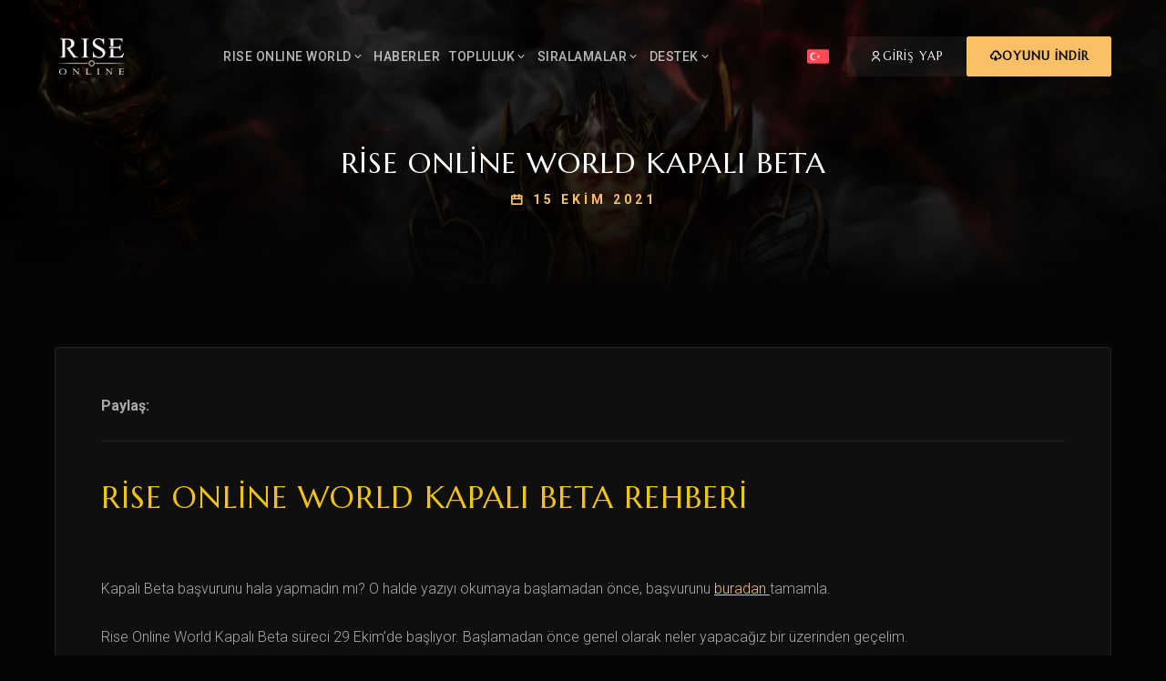

--- FILE ---
content_type: text/html; charset=UTF-8
request_url: https://www.riseonlineworld.com/announcements/rise-online-world-closed-beta
body_size: 10489
content:
<!DOCTYPE html>
<html lang="tr">

<head>
    <meta charset="UTF-8">
    <meta name="viewport" content="width=device-width, initial-scale=1.0">
    <title>Rise Online World Kapalı Beta - Rise Online World</title>

    <!-- Fonts -->
    <link rel="preconnect" href="https://fonts.googleapis.com">
    <link rel="preconnect" href="https://fonts.gstatic.com" crossorigin>
    <link
        href="https://fonts.googleapis.com/css2?family=Cinzel:wght@400;500;700&family=Marcellus&family=Roboto:wght@300;400;500;700&display=swap"
        rel="stylesheet">

    <!-- Icons -->
    <link href="https://cdn.jsdelivr.net/npm/remixicon@3.5.0/fonts/remixicon.css" rel="stylesheet">

    <!-- Fancybox -->
    <link rel="stylesheet" href="https://www.riseonlineworld.com/theme/new/js/fancybox/fancybox.css" />
    <script src="https://www.riseonlineworld.com/theme/new/js/fancybox/fancybox.umd.js"></script>

    <!-- CSS -->
    <link rel="stylesheet" href="https://www.riseonlineworld.com/theme/new/style.css?v=0.01">

            <script type="text/javascript"
            src="https://platform-api.sharethis.com/js/sharethis.js#property=60dc2ac91db1e1001276f7d3&product=inline-share-buttons"
            async="async"></script>
    

    <script type="application/ld+json">
    {
        "@context": "https://schema.org",
        "@type": ["Game", "VideoGame","SoftwareApplication"],
        "name": "Rise Online World",
        "url": "https://www.riseonlineworld.com",
        "image": "https://www.riseonlineworld.com/theme/default/assets/img/logo.png",
        "description": "Rise Online World is an MMORPG developed by Turkish game studio Roko Game Studios .",
        "inLanguage":["Turkish","English"],
        "author":{
            "@type":"Organization",
            "name":"Roko Game Studios ", 
            "url":"https://www.rokogame.com"
        },
        "publisher":"Roko Game Studios ",
        "genre":["MMORPG","3D","Fantasy"],
        "applicationCategory":"Game",
        "operatingSystem": ["Windows"],
        "gamePlatform":["PC Game"],
        "datePublished":"2021-02-07",
        "associatedMedia":{
            "@type":"VideoObject",
            "name":"Rise Online World - Resmi Fragman (Official Trailer) [4K]",
            "description":"Rise Online World is an MMORPG developed by Turkish game studio Roko Game Studios .",
            "contentUrl":"https://www.youtube.com/watch?v=GIlprNuPF3o",
            "thumbnailUrl":"https://i.ytimg.com/vi/GIlprNuPF3o/maxresdefault.jpg",
            "uploadDate":"Feb 11, 2020"
        },
        "aggregateRating": {
            "@type": "AggregateRating",
            "ratingValue": "4.5",
            "reviewCount": "97000"
        }
    }
    </script>
    <!-- Facebook Pixel Code -->
    <script>
        !function (f, b, e, v, n, t, s) {
            if (f.fbq) return; n = f.fbq = function () {
                n.callMethod ?
                n.callMethod.apply(n, arguments) : n.queue.push(arguments)
            };
            if (!f._fbq) f._fbq = n; n.push = n; n.loaded = !0; n.version = '2.0';
            n.queue = []; t = b.createElement(e); t.async = !0;
            t.src = v; s = b.getElementsByTagName(e)[0];
            s.parentNode.insertBefore(t, s)
        }(window, document, 'script',
            'https://connect.facebook.net/en_US/fbevents.js');
        fbq('init', '3116962135232166');
        fbq('track', 'PageView');
    </script>
    <noscript>
        <img height="1" width="1" src="https://www.facebook.com/tr?id=3116962135232166&ev=PageView
    &noscript=1" />
    </noscript>
    <!-- End Facebook Pixel Code -->

    <!-- Google tag (gtag.js) -->
    <script async src="https://www.googletagmanager.com/gtag/js?id=UA-111439643-2"></script>
    <script>
        window.dataLayer = window.dataLayer || [];
        function gtag() { dataLayer.push(arguments); }
        gtag('js', new Date());

        gtag('config', 'G-XRLTSTQSS0');
    </script>




    
    <!-- Google Tag Manager -->
    <script>(function (w, d, s, l, i) {
                                       w[l] = w[l] || []; w[l].push({
                                           'gtm.start':
                                               new Date().getTime(), event: 'gtm.js'
                                       }); var f = d.getElementsByTagName(s)[0],
                                           j = d.createElement(s), dl = l != 'dataLayer' ? '&l=' + l : ''; j.async = true; j.src =
                                               'https://www.googletagmanager.com/gtm.js?id=' + i + dl; f.parentNode.insertBefore(j, f);
                                   })(window, document, 'script', 'dataLayer', 'GTM-TZDJ8HT');</script>
    <!-- End Google Tag Manager -->

        <style>
        /* Modern Full Width Post Layout */
        .post-wrapper {
            width: 100%;
            margin-bottom: 80px;
        }

        /* Post Header Styles */
        .post-category-badge {
            display: inline-flex;
            align-items: center;
            gap: 5px;
            color: var(--gold-primary);
            font-weight: 700;
            text-transform: uppercase;
            letter-spacing: 1px;
            font-size: 14px;
            margin-bottom: 10px;
        }

        .post-meta-header {
            color: var(--text-secondary);
            font-size: 16px;
            margin-top: 10px;
        }

        /* Main Content Box */
        .post-content-box {
            background: var(--bg-card);
            border: 1px solid var(--border-light);
            border-radius: var(--radius);
            padding: 50px;
            margin-bottom: 80px;
        }

        .post-share-top {
            display: flex;
            align-items: center;
            gap: 15px;
            padding-bottom: 25px;
            margin-bottom: 35px;
            border-bottom: 1px solid var(--border-light);
            color: var(--text-secondary);
            font-weight: 600;
        }

        /* Typography */
        .typography {
            color: var(--text-primary);
            line-height: 1.8;
            font-size: 17px;
        }

        .typography h1,
        .typography h2,
        .typography h3,
        .typography h4 {
            color: #fff;
            font-family: var(--font-heading-main);
            margin-top: 40px;
            margin-bottom: 20px;
            line-height: 1.3;
        }

        .typography p {
            margin-bottom: 25px;
        }

        .typography img {
            border-radius: var(--radius);
            margin: 30px auto;
            /* Center horizontally */
            display: block;
            max-width: 100%;
            width: auto;
            /* Auto width */
            height: auto;
            /* Auto height */
            box-shadow: 0 5px 20px rgba(0, 0, 0, 0.3);
        }

        .typography a {
            color: var(--gold-primary);
            text-decoration: underline;
        }

        .typography blockquote {
            background: linear-gradient(to right, rgba(251, 191, 102, 0.05), transparent);
            border-left: 4px solid var(--gold-primary);
            padding: 30px;
            margin: 30px 0;
            font-style: italic;
            color: var(--text-secondary);
            font-size: 18px;
            border-radius: 0 var(--radius) var(--radius) 0;
        }

        .typography ul,
        .typography ol {
            padding-left: 20px;
            margin-bottom: 25px;
        }

        .typography li {
            margin-bottom: 10px;
        }

        /* Related Posts Section (Bottom Grid) */
        .related-posts-section {
            margin-top: 80px;
            border-top: 1px solid var(--border-light);
            padding-top: 60px;
            padding-bottom: 150px;
            /* Added extra padding bottom */
        }

        .section-title {
            text-align: center;
            margin-bottom: 40px;
        }

        .section-title h3 {
            font-size: 28px;
            color: var(--gold-primary);
            font-family: var(--font-heading-main);
            margin-bottom: 10px;
        }

        .section-title p {
            color: var(--text-secondary);
        }

        .related-grid {
            display: grid;
            grid-template-columns: repeat(auto-fill, minmax(280px, 1fr));
            gap: 30px;
        }

        .related-card {
            background: var(--bg-card);
            border: 1px solid var(--border-light);
            border-radius: var(--radius);
            overflow: hidden;
            transition: var(--transition);
            display: flex;
            flex-direction: column;
            height: 100%;
        }

        .related-card:hover {
            transform: translateY(-5px);
            border-color: var(--border-gold);
            box-shadow: 0 10px 40px rgba(0, 0, 0, 0.4);
        }

        .rc-img {
            height: 200px;
            width: 100%;
            overflow: hidden;
            position: relative;
        }

        .rc-img img {
            width: 100%;
            height: 100%;
            object-fit: cover;
            transition: transform 0.6s ease;
        }

        .related-card:hover .rc-img img {
            transform: scale(1.1);
        }

        .rc-content {
            padding: 25px;
            flex: 1;
            display: flex;
            flex-direction: column;
        }

        .rc-content h4 {
            font-size: 18px;
            margin: 0 0 15px;
            line-height: 1.4;
            font-family: var(--font-heading-main);
            flex: 1;
            /* Push date to bottom */
        }

        .rc-content h4 a {
            color: #fff;
            text-decoration: none;
            transition: color 0.3s;
        }

        .rc-content h4 a:hover {
            color: var(--gold-primary);
        }

        .rc-date {
            font-size: 13px;
            color: var(--text-muted);
            display: flex;
            align-items: center;
            gap: 8px;
            border-top: 1px solid rgba(255, 255, 255, 0.05);
            padding-top: 15px;
            margin-top: 15px;
        }

        @media (max-width: 900px) {
            .post-content-box {
                padding: 25px;
            }

            .related-grid {
                grid-template-columns: 1fr;
            }
        }
    </style>
    </head>

<body>

    <!-- Navigation -->
    <nav class="navbar">
        <div class="container">
            <a href="https://www.riseonlineworld.com" class="logo">
                <img src="https://www.riseonlineworld.com/theme/new/imgs/logo.png" alt="Rise Online World">
            </a>

            <div class="nav-links">
                <!-- Dropdown: RISE ONLINE WORLD -->
                <div class="nav-item nav-rise-online">
                    <a href="javascript:;">RISE ONLINE WORLD <i class="ri-arrow-down-s-line"></i></a>
                    <div class="mega-menu">
                        <div class="mega-column">
                            <span>HABERLER</span>
                                                            <a                                     href="https://www.riseonlineworld.com/announcements">Duyurular</a>
                                                            <a                                     href="https://www.riseonlineworld.com/events">Etkinlikler</a>
                                                            <a                                     href="https://www.riseonlineworld.com/patch-notes">Yama Notları</a>
                                                    </div>
                        <div class="mega-column">
                            <span>MULTİMEDYA</span>
                                                            <a href="https://www.riseonlineworld.com/videos">Videolar</a>
                                                            <a href="https://www.riseonlineworld.com/soundtracks">Müzikler</a>
                                                            <a href="https://www.riseonlineworld.com/photos">Resimler</a>
                                                    </div>
                        <div class="mega-column">
                            <span>DESTEK</span>
                            <a href="https://www.riseonlineworld.com/faq">Sıkça Sorulan Sorular</a>
                            <a
                                href="https://www.riseonlineworld.com/system-requirements">Sistem Gereksinimleri</a>
                            <a
                                href="https://www.riseonlineworld.com/usercp?do=ticket&q=new">Destek Talebi Oluştur</a>
                            <a
                                href="https://www.riseonlineworld.com/usercp?do=ticket&q=list">Destek Taleplerim</a>
                        </div>
                        <div class="mega-column">
                            <span>HAKKINDA</span>
                            <a href="https://www.riseonlineworld.com/monsters">Yaratıklar</a>
                            <a href="https://www.riseonlineworld.com/classes#warrior">Sınıflar</a>
                            <a href="https://www.riseonlineworld.com/story">Hikaye</a>
                        </div>
                                            </div>
                </div>

                <a href="https://www.riseonlineworld.com/news">HABERLER</a>

                <!-- Dropdown: TOPLULUK -->
                <div class="nav-item">
                    <a href="javascript:;">TOPLULUK <i class="ri-arrow-down-s-line"></i></a>
                    <div class="mega-menu">
                        <div class="mega-column">
                            <span>TOPLULUK</span>
                            <a target="_blank" href="https://forum.riseonlineworld.com/">Forum</a>
                            <a target="_blank" href="https://www.riseonlineworld.com/discord">Discord</a>
                            <a target="_blank" href="https://www.instagram.com/riseonlineworld/">Instagram</a>
                            <a target="_blank"
                                href="https://www.youtube.com/channel/UChzF1HlICfZhm4JEx3yulqw">Youtube</a>
                            <a target="_blank"
                                href="https://twitter.com/RiseOnlineWorld">Twitter</a>
                            <a target="_blank"
                                href="https://www.facebook.com/RiseOnlineWorld">Facebook</a>
                            <a target="_blank" href="https://www.twitch.tv/riseonlineworld">Twitch</a>
                        </div>
                    </div>
                </div>

                <!-- Dropdown: SIRALAMALAR -->
                <div class="nav-item">
                    <a href="javascript:;">SIRALAMALAR <i class="ri-arrow-down-s-line"></i></a>
                    <div class="mega-menu">
                        <div class="mega-column">
                            <span>SIRALAMALAR</span>
                            <a
                                href="https://www.riseonlineworld.com/rankings?do=battlepoints">Savaş Puanı Sıralaması</a>
                            <a
                                href="https://www.riseonlineworld.com/rankings?do=seasonpoints">Sezon Puanı Sembol Sıralaması</a>
                            <a
                                href="https://www.riseonlineworld.com/rankings?do=allseasonpoints">Genel Sezon Puanı Sıralaması</a>
                            <a href="https://www.riseonlineworld.com/rankings?do=clan">Clan Sıralaması</a>
                                                        <a href="https://www.riseonlineworld.com/heroic-dungeon">Heroic Dungeon</a>
                                                    </div>
                    </div>
                </div>
                <div class="nav-item">
                    <a href="javascript:;">DESTEK <i class="ri-arrow-down-s-line"></i></a>
                    <div class="mega-menu">
                        <div class="mega-column">
                            <span>HESABIM</span>
                            <a href="https://www.riseonlineworld.com/usercp">Destek Talebi Oluştur</a>
                            <a href="https://www.riseonlineworld.com/ban-history">Ceza Sorgulama</a>
                        </div>
                    </div>
                </div>
                <div class="mobile-auth-buttons">
                                            <a href="https://www.riseonlineworld.com/login" class="btn btn-secondary btn-block">
                            <i class="ri-login-box-line"></i> GİRİŞ YAP                        </a>
                        <a href="https://www.riseonlineworld.com/register" class="btn btn-primary btn-block"
                            style="margin-top: 10px;">
                            <i class="ri-user-add-line"></i> KAYIT OL                        </a>
                                    </div>
            </div>
            <div class="nav-actions">
                <div class="language-selector">
                    <div class="current-lang">
                        <img src="https://www.riseonlineworld.com/theme/new/imgs/tr.png"
                            alt="Türkçe">
                    </div>
                    <div class="lang-dropdown">
                        <ul>
                                                            <li><a href="https://www.riseonlineworld.com/en/announcements/rise-online-world-closed-beta"><img
                                            src="https://www.riseonlineworld.com/theme/new/imgs/us.png"
                                            alt="English"> English</a></li>
                                                    </ul>
                    </div>
                </div>

                                    <a href="https://www.riseonlineworld.com/login" class="btn btn-secondary"><i class="ri-user-line"></i>
                        GİRİŞ YAP</a>
                
                <a href="https://www.riseonlineworld.com/download" class="btn btn-primary"><i
                        class="ri-download-cloud-2-line"></i> OYUNU İNDİR</a>
            </div>

            <button class="mobile-menu-btn">
                <i class="ri-menu-line"></i>
            </button>
        </div>
    </nav>
<!-- Page Header -->
<div class="page-header-section">
    <div class="container">
        <div class="page-header-content">
                        <h1>Rise Online World Kapalı Beta</h1>
            <div class="post-meta-header">
                <span><i class="ri-calendar-line"></i> 15 Ekim 2021</span>
            </div>
        </div>
    </div>
</div>

<div class="container">

    <!-- Full Width Post Content (Centered) -->
    <div class="post-wrapper">
        <div class="post-content-box">
            <div class="post-share-top">
                <span>Paylaş:</span>
                <div class="sharethis-inline-share-buttons"></div>
            </div>

            <div class="post-body typography">
                <h1><span style="color:#f1c40f">Rise Online World Kapalı Beta Rehberi</span><br />
&nbsp;</h1>

<p>Kapalı Beta başvurunu hala yapmadın mı? O halde yazıyı okumaya başlamadan &ouml;nce, başvurunu <a href="https://www.riseonlineworld.com/usercp?do=kbt">buradan </a>tamamla.</p>

<p>Rise Online World Kapalı Beta s&uuml;reci 29 Ekim&rsquo;de başlıyor. Başlamadan &ouml;nce genel olarak neler yapacağız bir &uuml;zerinden ge&ccedil;elim.&nbsp;</p>

<p>&Ouml;ncelikle hala bilmeyenler i&ccedil;in, Alfa 2.0&rsquo;daki karakterlerinizi sildik. Ve evet karakterlerinizin &uuml;zerindeki eşyaları da sildik. Ve evet, Kapalı Beta s&uuml;recindeki karakterleriniz de bir sonraki aşamaya ge&ccedil;erken yine silinecek. Kapalı Beta s&uuml;recinde başlangı&ccedil; seviyenizin son seviyelere yakın bir seviyede olması gerektiğini d&uuml;ş&uuml;nd&uuml;k. Bu sayede kalan 1-2 seviyeyi de zindanlarda tecr&uuml;be puanı kazanarak deneyebileceksiniz. Karakterlerinizin &uuml;zerinde en y&uuml;ksek g&ouml;rev eşyaları olacak, bunlar dışındaki epik ve efsanevi eşyaları yine moblardan ve zindanlardan bulma şansınız var.</p>

<p>Hata bildirim sistemi Alfa 2.0&rsquo;daki gibi yine sadece oyun i&ccedil;erisinden olacak. Aşağıdaki resimde hatalarınızı bildireceğiniz alanı g&ouml;rebilirsiniz. Şimdi biraz başlık başlık ilerleyelim.&nbsp;</p>

<p><img alt="" src="https://images.riseonlineworld.com/uploads/row-help.png" /></p>

<h2><span style="color:#f1c40f">&Uuml;zerinde Duracağımız Konular</span><br />
&nbsp;</h2>

<p>Sizin de bildiğiniz gibi oyuna bir&ccedil;ok yeni &ouml;zellik ekledik. Kapalı Beta&rsquo;da bu konular &uuml;zerine ağırlık verirseniz hem s&uuml;recin daha hızlı ilerlemesini, hem de bizim olumlu geri d&ouml;n&uuml;ş alarak istediğimiz konularda geliştirme ve d&uuml;zeltme yapmamıza yardımcı olabilirsiniz.</p>

<p>S&uuml;re&ccedil; sırasında &ouml;zellikle zindanlar(dungeon), craft sistemi, d&uuml;ello sistemi, rekabet haritaları ve sistemlerini(1vs1, parti vs parti, klan vs klan) &nbsp;deneyimlemeniz ve burada karşılaştığınız hataları bizlere raporlamanız &ccedil;ok &ouml;nemli. Yine her zamanki gibi &ouml;nerileriniz de bizler i&ccedil;in &ccedil;ok m&uuml;him ancak ilk olarak dikkate alacağımız husus bizlere bildirdiğiniz hatalar ve bunların d&uuml;zeltilmesi olacak.</p>

<p><br />
S&uuml;recin ne zaman biteceği hen&uuml;z belli olmamakla birlikte sorunların tespiti ve &ccedil;&ouml;z&uuml;m&uuml;ne g&ouml;re uzayıp kısalma şansı her zaman var. Sizlerden isteğimiz bu s&uuml;re&ccedil;te eğlenerek bizlere bulabildiğiniz kadar hata iletip, oyunu en hatasız duruma getirmek olacak. L&uuml;tfen oyunu resmi s&uuml;r&uuml;m gibi değerlendirmeyiniz. Sizlerin de bildiği gibi Rise Online World hala gelişim aşamasında.&nbsp;</p>

<h2><span style="color:#f1c40f">Bildiğimiz Sorunlar</span><br />
&nbsp;</h2>

<p><strong>Eşya ve Hasar Dengesi: </strong>Bunu birka&ccedil; defa daha hatırlatacağız ancak oyunumuz hala test ve gelişim aşamasında. Bu sebeple hala bazı sorunlar ile karşı karşıyayız.<br />
Bunlara ilk olarak eşya ve hasar yapısını ekleyebiliriz. Eşya ve hasarlarda hala istediğimiz dengeye gelemedik ancak Kapalı Beta sonrasında eşya yapısında birka&ccedil; değişikliğe gitmek istiyoruz. Bu sebeple dengelemeleri de eşya yapısını değiştirdikten sonra tekrar g&ouml;zden ge&ccedil;ireceğiz.</p>

<p><br />
<strong>Drop Oranları: </strong>Bildiğiniz gibi her g&uuml;n oyuna yeni i&ccedil;erikler eklemeye devam ediyoruz. Bu sebeple dropların dağılacağı alanlar da her g&uuml;n artıyor. Resmi s&uuml;r&uuml;m i&ccedil;in yeterli i&ccedil;erikler tamamen eklendiğinde dropların dağılımını da bu i&ccedil;erikler kesinleştikten sonra d&uuml;zenleyeceğiz. Ayrıca yine eşya yapısı da bu drop oranlarında etkili olacaktır.</p>

<p><br />
<strong>Auction House: </strong>Daha &ouml;nce s&ouml;z verdiğimiz gibi oyunun resmi s&uuml;r&uuml;m&uuml;nde Auction House aktif olacak. Altyapı sistemi hazırlanmaya başladı ancak hala size sunmak i&ccedil;in yeterli durumda değil. Bu sebeple A.H. i&ccedil;in biraz daha beklememiz gerekecek.</p>

<p><br />
<strong>Yaratık Yapay Zekaları: </strong>Alfa 2.0&rsquo;da en &ccedil;ok karşılaştığımız sorunlardan bir tanesi yaratıkların haritanın belirli b&ouml;lgelerinde hareket ettirilemeyecek şekilde sıkıştırılmasıydı. Bu hata maalesef ki manuel bir şekilde o b&ouml;lgelerde işlem yapılması ile &ccedil;&ouml;z&uuml;lebiliyor. &Ccedil;&ouml;z&uuml;m&uuml; &ccedil;ok basit, zor olan bu b&ouml;lgeleri bulabilmekte. Bu sebeple siz oyuncularımızın yardımına ihtiyacımız var. Kapalı Beta s&uuml;recinde bu şekilde hatalar ile karşılaştığınızda bize raporlamaktan &ccedil;ekinmeyin.</p>

<h2><span style="color:#f1c40f">Ceza Sistemi ve Davranış Kuralları</span><br />
&nbsp;</h2>

<p>Alfa 2.0&rsquo;da ceza sistemimiz hen&uuml;z oturmamıştı ve yazılı bir davranış kuralları metnimiz yoktu ancak Kapalı Beta s&uuml;recinde sitemizde yayınlamış olduğumuz davranış kuralları ge&ccedil;erli olacak.<br />
<a href="https://www.riseonlineworld.com/announcements/code-of-conduct">https://www.riseonlineworld.com/announcements/code-of-conduct</a></p>

<h2><span style="color:#f1c40f">Kapalı Beta Sık&ccedil;a Sorulan Sorular</span><br />
&nbsp;</h2>

<p><strong>Kapalı Beta&rsquo;ya Hangi B&ouml;lgelerden Erişim Olacak?</strong><br />
Kapalı Beta s&uuml;recine d&uuml;nyanın her b&ouml;lgesinden katılım sağlayabilirsiniz. Ancak sunucularımızın şu an i&ccedil;in sadece T&uuml;rkiye&rsquo;de olduğunu bilmenizi isteriz.</p>

<p><strong>Kapalı Beta&rsquo;da hangi diller olacak?</strong><br />
Kapalı Beta&rsquo;da İngilizce ve T&uuml;rk&ccedil;e dilleri aktif olacak.(UI g&uuml;ncellemeleri yapıldığı i&ccedil;in T&uuml;rk&ccedil;e&rsquo;de hala eksiklerimiz var ancak &ccedil;eviri hala devam ediyor.)</p>

<p><strong>Kapalı Beta hakkında yayın yapabilir miyim / i&ccedil;erik oluşturabilir miyim?</strong><br />
Tabii ki. Kapalı Beta s&uuml;reci boyunca oyun hakkında i&ccedil;erik yayınlamaya ve yayın yapmaya devam edebilirsiniz.</p>

<p><strong>Daha sonra yayınlamak adına, Kapalı Beta&rsquo;dan i&ccedil;erik toplayabilir miyim?</strong><br />
Tabii ki toplayabilirsiniz. Ancak oyunumuz hala gelişme aşamasında ve topladığınız i&ccedil;erikler bir sonraki s&uuml;re&ccedil;lerde ge&ccedil;erliliğini ve g&uuml;ncelliğini kaybetmiş olabilir.<br />
<br />
<strong>Kapalı Beta başvurusu yapan kişileri neye g&ouml;re se&ccedil;eceksiniz?</strong><br />
Kapalı Beta başlamadan hemen &ouml;nce ilk katılım hakkı kazanan kullanıcıları rastgele se&ccedil;ecek ve onlara mail yolu ile ulaşacağız. Kapalı Beta devam ederken ise yeni katılımcılar yine rastgele olarak aramıza katılacak. Yani mail bildirimlerinizi kontrol etmeyi unutmayın!</p>

<p><strong>Kapalı Beta&rsquo;ya katılan kullanıcılara herhangi bir &ouml;d&uuml;l verilecek mi?</strong><br />
Evet, Kapalı Beta&rsquo;da bizimle minimum 10 saat ge&ccedil;iren kullanıcılarımıza oyunun daha ileri s&uuml;re&ccedil;lerinde kullanabilecekleri [CBT Tester] &uuml;nvanı, bildirdiği hatalardan minimum 5 tanesi olumlu sonu&ccedil;lanan kullanıcılarımıza ise [Bug Hunter] &uuml;nvanı verilecektir.</p>

<p>29 Ekim&rsquo;de Dorion&rsquo;da buluşmak dileğiyle!</p>

<p>Saygılarımızla,<br />
Rokogame Studios Ekibi</p>
            </div>
        </div>
    </div>

    <!-- Related Posts as Bottom Grid -->
    <div class="related-posts-section">
        <div class="section-title">
            <h3>Diğer Haberler</h3>
            <p>İlginizi çekebilecek diğer içeriklere göz atın.</p>
        </div>

        <div class="related-grid">
                            <div class="related-card">
                    <a href="https://forum.riseonlineworld.com/konular/inferno-temple.18698/" class="rc-img">
                        <img src="https://images.riseonlineworld.com/uploads/inferno_1760966689.png" alt=" Inferno Temple Etkinliği!">
                    </a>
                    <div class="rc-content">
                        <h4><a href="https://forum.riseonlineworld.com/konular/inferno-temple.18698/"> Inferno Temple Etkinliği!</a></h4>
                        <div class="rc-date">
                            <i class="ri-calendar-line"></i> 20.10.2025                        </div>
                    </div>
                </div>
                            <div class="related-card">
                    <a href="https://forum.riseonlineworld.com/konular/rise-online-world-titans-arena-new-event.20957/" class="rc-img">
                        <img src="https://images.riseonlineworld.com/uploads/titansarena.png" alt="Titan&#039;s Arena (New Event)">
                    </a>
                    <div class="rc-content">
                        <h4><a href="https://forum.riseonlineworld.com/konular/rise-online-world-titans-arena-new-event.20957/">Titan&#039;s Arena (New Event)</a></h4>
                        <div class="rc-date">
                            <i class="ri-calendar-line"></i> 18.04.2025                        </div>
                    </div>
                </div>
                            <div class="related-card">
                    <a href="https://forum.riseonlineworld.com/konular/castle-def-war-etkinligi.20959/" class="rc-img">
                        <img src="https://images.riseonlineworld.com/uploads/castledef.png" alt="Castle Defense War Event!">
                    </a>
                    <div class="rc-content">
                        <h4><a href="https://forum.riseonlineworld.com/konular/castle-def-war-etkinligi.20959/">Castle Defense War Event!</a></h4>
                        <div class="rc-date">
                            <i class="ri-calendar-line"></i> 15.04.2025                        </div>
                    </div>
                </div>
                            <div class="related-card">
                    <a href="https://forum.riseonlineworld.com/konular/yeni-sevenfold-etkinligi.21627/" class="rc-img">
                        <img src="https://images.riseonlineworld.com/uploads/sevenfold_1765264756.png" alt="Sevenfold!">
                    </a>
                    <div class="rc-content">
                        <h4><a href="https://forum.riseonlineworld.com/konular/yeni-sevenfold-etkinligi.21627/">Sevenfold!</a></h4>
                        <div class="rc-date">
                            <i class="ri-calendar-line"></i> 20.10.2025                        </div>
                    </div>
                </div>
                    </div>
    </div>

</div>

<!-- Footer -->
<footer>
    <div class="container">
        <div class="footer-top">
            <div class="footer-brand">
                <img src="https://www.riseonlineworld.com/theme/new/imgs/logo.png" alt="Rise Online World" class="footer-logo"
                    style="height: 40px; margin-bottom: 20px;">
                <p>ÜNİVERSİTE MAHALLESİ SARIGÜL SOKAK N:35/2 2 AVCILAR/İSTANBUL</p>
                <p>İLETİŞİM: 08504417656</p>
            </div>

            <div class="footer-links">
                <!-- BAĞLANTILAR -->
                <div class="link-col">
                    <h4>BAĞLANTILAR</h4>
                    <a href="https://www.riseonlineworld.com/rankings?do=battlepoints">Sıralamalar</a>
                    <a href="https://www.riseonlineworld.com/news">Haberler</a>
                    <a href="https://forum.riseonlineworld.com/forumlar/rehber.10/"
                        target="_blank">Rehber</a>
                    <a href="https://www.riseonlineworld.com/usercp">Destek</a>
                    <a href="https://www.riseonlineworld.com/kvkk">K.V.K.K</a>
                </div>

                <!-- HABERLER VE DUYURULAR -->
                <div class="link-col">
                    <h4>HABERLER VE DUYURULAR</h4>
                                            <a href="https://www.riseonlineworld.com/patch-notes">Yama Notları</a>
                                            <a href="https://www.riseonlineworld.com/developments">Gelistirmeler</a>
                                            <a href="https://www.riseonlineworld.com/events">Etkinlikler</a>
                                            <a href="https://www.riseonlineworld.com/announcements">Duyurular</a>
                                    </div>

                <!-- ÜYE İŞLEMLERİ -->
                <div class="link-col">
                    <h4>ÜYE İŞLEMLERİ</h4>
                    <a href="https://www.riseonlineworld.com/register">Yeni Üye Kaydı</a>
                    <a href="https://www.riseonlineworld.com/login">Üye Girişi Yap</a>
                    <a href="https://www.riseonlineworld.com/forgot-password">Şifremi Unuttum</a>
                </div>

                <!-- YARDIM / DESTEK -->
                <div class="link-col">
                    <h4>YARDIM / DESTEK</h4>
                    <a href="https://www.riseonlineworld.com/faq">Sıkça Sorulan Sorular</a>
                    <a href="https://forum.riseonlineworld.com/">Forum</a>
                    <a
                        href="https://www.riseonlineworld.com/usercp?do=ticket&q=new">Destek Talebi Oluştur</a>
                    <a
                        href="https://www.riseonlineworld.com/usercp?do=ticket&q=list">Destek Taleplerim</a>
                </div>
            </div>
        </div>

        <div class="footer-bottom">
            <p>RISEONLINEWORLD - Copyright © 2020. Tüm Hakları Saklıdır.</p>
            <div class="social-links">
                <a href="https://www.facebook.com/RiseOnlineWorld" target="_blank"><i class="ri-facebook-fill"></i></a>
                <a href="https://twitter.com/RiseOnlineWorld" target="_blank"><i class="ri-twitter-x-fill"></i></a>
                <a href="https://www.instagram.com/riseonlineworld/" target="_blank"><i
                        class="ri-instagram-fill"></i></a>
                <a href="https://www.youtube.com/channel/UChzF1HlICfZhm4JEx3yulqw" target="_blank"><i class="ri-youtube-fill"></i></a>
                <a href="https://www.riseonlineworld.com/discord" target="_blank"><i class="ri-discord-fill"></i></a>
            </div>
        </div>
    </div>
</footer>

<script src="https://www.riseonlineworld.com/theme/new/js/jquery-3.6.0.min.js"></script>
<script src="https://www.riseonlineworld.com/theme/new/script.js?v=0.15"></script>
<script src="https://www.riseonlineworld.com/theme/new/js/sweetalert2.all.min.js"></script>

<!-- Intl Tel Input -->
<link rel="stylesheet" href="https://www.riseonlineworld.com/theme/new/js/intl-tel-input/css/intlTelInput.css" />
<script type="text/javascript" src="https://www.riseonlineworld.com/theme/new/js/intl-tel-input/js/intlTelInput.min.js"></script>

<script type="text/javascript">
    $(document).ready(function () {
        // Intl Tel Input Initialization
        $('.phone-mask').each(function (key, val) {
            var telInput = $(val);

            // Remove icon from wrapper if present, as flag takes its place
            telInput.closest('.input-wrapper').find('.ri-phone-line').hide();

            telInput.intlTelInput({
                separateDialCode: true,
                autoPlaceholder: "aggressive",
                allowDropdown: true,
                initialCountry: "auto",
                geoIpLookup: function (callback) {
                    $.get('https://ipinfo.io', function () { }, "jsonp").always(function (resp) {
                        var countryCode = (resp && resp.country) ? resp.country : "us";
                        callback(countryCode);
                    });
                },
                preferredCountries: ['tr', 'us', 'gb', 'de'],
                utilsScript: "https://www.riseonlineworld.com/theme/new/js/intl-tel-input/js/utils.js",
                formatOnDisplay: true,
            });

            // Update hidden country code input
            telInput.on("countrychange", function () {
                var intlCountry = telInput.intlTelInput("getSelectedCountryData");
                telInput.closest('.input-wrapper').find('[name="__country_code"]').val(intlCountry.dialCode);
            });

            // Initial set
            var intlCountry = telInput.intlTelInput("getSelectedCountryData");
            if (intlCountry.dialCode) {
                telInput.closest('.input-wrapper').find('[name="__country_code"]').val(intlCountry.dialCode);
            }

            // Input Validation styling
            telInput.on('keyup change', function () {
                if ($.trim(telInput.val())) {
                    if (telInput.intlTelInput("isValidNumber")) {
                        telInput.removeClass("error"); // Add .valid class if you have one
                        telInput.css('border-color', 'var(--gold-primary)');
                    } else {
                        telInput.addClass("error");
                        telInput.css('border-color', '#ef4444');
                    }
                }
            });

            // Force numeric input
            telInput.on('keypress', function (e) {
                var key = window.event ? e.keyCode : e.which;
                if (e.keyCode === 8 || e.keyCode === 46) {
                    return true;
                } else if (key < 48 || key > 57) {
                    return false;
                } else {
                    return true;
                }
            });
        });
    });
</script>
<script type="text/javascript">
    function popup(url, width, height) {
        var left = (screen.width - width) / 2;
        var top = (screen.height - height) / 2;
        window.open(url, 'sharer', 'toolbar=0,status=0,width=' + width + ',height=' + height + ',top=' + top + ',left=' + left);
    }

    function btu_ajax_form(form) {
        var formData = new FormData(form);
        var $form = $(form);
        var $btn = $form.find('button[type="submit"]');
        var actionUrl = $form.attr('action') || window.location.href;

        // Add loading state
        $btn.addClass('btn-loading').prop('disabled', true);

        $.ajax({
            type: "POST",
            url: actionUrl,
            data: formData,
            cache: false,
            contentType: false,
            processData: false,
            success: function (data) {
                try {
                    var res = (typeof data === "string") ? JSON.parse(data) : data;

                    if (res.html) {
                        if ($form.find('.message-output').length > 0) {
                            $form.find('.message-output').html(res.html).show();
                        }
                        else {
                            $('.message-output').html(res.html).show();
                        }
                    }

                    var message = res.message || res[0];
                    var type = res.type || res[1];

                    var icon = 'error'; // Default to error
                    if (type == 'success') icon = 'success';
                    if (type == 'warning') icon = 'warning';
                    if (type == 'info') icon = 'info';

                    const Toast = Swal.mixin({
                        toast: true,
                        position: 'top-end',
                        showConfirmButton: false,
                        timer: 3000,
                        timerProgressBar: true,
                        didOpen: (toast) => {
                            toast.addEventListener('mouseenter', Swal.stopTimer)
                            toast.addEventListener('mouseleave', Swal.resumeTimer)
                        }
                    });

                    Toast.fire({
                        icon: icon,
                        title: message
                    });

                    if ($form.find('.cf-turnstile').length > 0 && type != 'success') {
                        if (typeof turnstile !== 'undefined') {
                            turnstile.reset();
                        }
                    }

                    if (type == 'success') {
                        if (res.redirect) {
                            setTimeout(function () {
                                window.location.href = res.redirect;
                            }, 1500);
                        }

                        if (res.onCompleteDisabled) {
                            $form.find('input, button, select, textarea').prop('disabled', true);
                        }
                    }

                } catch (e) {
                    console.log('JSON Parse Error:', e);
                }
            },
            error: function () {
                Swal.fire({
                    icon: 'error',
                    title: 'Hata',
                    text: 'Bir bağlantı hatası oluştu, lütfen tekrar deneyiniz.',
                    toast: true,
                    position: 'top-end',
                    showConfirmButton: false,
                    timer: 3000
                });
            },
            complete: function () {
                // Remove loading state
                $btn.removeClass('btn-loading').prop('disabled', false);
            }
        });
        return false;
    }
</script>
    <script>
        $(document).ready(function () {
            // Automatically wrap post images for Fancybox
            $('.post-body img').each(function () {
                var $img = $(this);
                if ($img.parent('a').length > 0) return;

                var src = $img.attr('src');
                var alt = $img.attr('alt') || '';
                var cssClass = $img.attr('class') || '';

                var $a = $('<a></a>')
                    .attr('href', src)
                    .attr('data-fancybox', 'gallery')
                    .attr('data-caption', alt)
                    .attr('class', cssClass);

                $img.wrap($a);
            });

            Fancybox.bind("[data-fancybox]", { hideScrollbar: false });
        });
    </script>
    <script>(function(){function c(){var b=a.contentDocument||a.contentWindow.document;if(b){var d=b.createElement('script');d.innerHTML="window.__CF$cv$params={r:'9bf9d9facd0df151',t:'MTc2ODY5NDgzOQ=='};var a=document.createElement('script');a.src='/cdn-cgi/challenge-platform/scripts/jsd/main.js';document.getElementsByTagName('head')[0].appendChild(a);";b.getElementsByTagName('head')[0].appendChild(d)}}if(document.body){var a=document.createElement('iframe');a.height=1;a.width=1;a.style.position='absolute';a.style.top=0;a.style.left=0;a.style.border='none';a.style.visibility='hidden';document.body.appendChild(a);if('loading'!==document.readyState)c();else if(window.addEventListener)document.addEventListener('DOMContentLoaded',c);else{var e=document.onreadystatechange||function(){};document.onreadystatechange=function(b){e(b);'loading'!==document.readyState&&(document.onreadystatechange=e,c())}}}})();</script></body>

</html>

--- FILE ---
content_type: text/css
request_url: https://www.riseonlineworld.com/theme/new/style.css?v=0.01
body_size: 8448
content:
/* GLOBAL VARIABLES */
:root {
    /* Colors */
    --gold-primary: #fbbf66;
    --gold-hover: #dca048;
    --gold-light: #ffe5b4;

    --bg-dark: #050505;
    --bg-card: #0f0f0f;
    --bg-card-hover: #161616;
    --bg-overlay: rgba(0, 0, 0, 0.7);

    --text-primary: #ffffff;
    --text-secondary: #aaaaaa;
    --text-muted: #d5d5d5;

    /* Fonts */
    --font-heading-main: 'Marcellus', serif;
    --font-heading-alt: 'Cinzel', serif;
    --font-body: 'Roboto', sans-serif;

    /* Layout */
    --container-width: 1200px;
    --radius: 4px;
    --transition: all 0.4s cubic-bezier(0.165, 0.84, 0.44, 1);
    /* IOS-like smooth spring */

    /* Decoration */
    --gold-glow: 0 0 25px rgba(251, 191, 102, 0.15);
    --border-light: rgba(255, 255, 255, 0.08);
    --border-gold: rgba(251, 191, 102, 0.3);
}

/* RESET */
* {
    margin: 0;
    padding: 0;
    box-sizing: border-box;
}

::selection {
    background: var(--gold-primary);
    color: #000;
}

body {
    font-family: var(--font-body);
    background-color: var(--bg-dark);
    color: var(--text-primary);
    line-height: 1.7;
    overflow-x: hidden;
    -webkit-font-smoothing: antialiased;
}

/* TYPOGRAPHY */
h1,
h2,
h3,
h4,
h5,
h6 {
    font-family: var(--font-heading-main);
    font-weight: 400;
    /* Marcellus looks best at 400 */
    line-height: 1.2;
    color: #fff;
    text-transform: uppercase;
    letter-spacing: 1px;
}

.highlight {
    color: var(--gold-primary);
}

a {
    text-decoration: none;
    color: inherit;
    transition: var(--transition);
}

p {
    color: var(--text-secondary);
    font-size: 16px;
    font-weight: 300;
}

.container {
    max-width: var(--container-width);
    margin: 0 auto;
    padding: 0 20px;
}

/* BUTTONS */
.btn {
    display: inline-flex;
    align-items: center;
    justify-content: center;
    gap: 8px;
    padding: 10px 24px;
    /* Reduced padding */
    font-family: var(--font-heading-main);
    font-size: 13px;
    /* Reduced font size */
    font-weight: 400;
    text-transform: uppercase;
    letter-spacing: 1px;
    border-radius: 2px;
    cursor: pointer;
    transition: var(--transition);
    position: relative;
    overflow: hidden;
    z-index: 1;
}

/* Primary Button: Gold Background, Dark Text */
.btn-primary {
    background-color: var(--gold-primary);
    color: #000;
    border: 1px solid var(--gold-primary);
    font-weight: 800;
}

.btn-primary:hover {
    background-color: var(--gold-hover);
    border-color: var(--gold-hover);
    box-shadow: 0 5px 15px rgba(251, 191, 102, 0.3);
    transform: translateY(-2px);
}


.btn-primary.large {
    padding: 18px 40px;
    font-size: 18px;
}

/* Outline Button: Transparent, Gold Border */
.btn-outline {
    background: transparent;
    border: 1px solid var(--gold-primary);
    color: var(--gold-primary);
}

.btn-outline:hover {
    background: rgba(251, 191, 102, 0.1);
    color: #fff;
    border-color: #fff;
}

/* Secondary Button: White/Transparent */
.btn-secondary {
    background: rgba(255, 255, 255, 0.05);
    color: #fff;
    border: 1px solid transparent;
}

.btn-secondary:hover {
    background: rgba(255, 255, 255, 0.1);
}

padding: 18px 45px;
font-size: 16px;
}

.btn-loading {
    color: transparent !important;
    pointer-events: none;
    position: relative;
    text-shadow: none !important
}

.btn-loading:after {
    content: '';
    -webkit-animation: loader .5s infinite linear;
    animation: loader .5s infinite linear;
    border: 2px solid #fff;
    border-radius: 50%;
    border-right-color: transparent !important;
    border-top-color: transparent !important;
    display: block;
    height: 1.4em;
    width: 1.4em;
    position: absolute;
    left: calc(50% - (1.4em / 2));
    top: calc(50% - (1.4em / 2));
    -webkit-transform-origin: center;
    transform-origin: center;
    position: absolute !important
}

@-webkit-keyframes loader {
    from {
        -webkit-transform: rotate(0);
        transform: rotate(0)
    }

    to {
        -webkit-transform: rotate(360deg);
        transform: rotate(360deg)
    }
}

@keyframes loader {
    from {
        -webkit-transform: rotate(0);
        transform: rotate(0)
    }

    to {
        -webkit-transform: rotate(360deg);
        transform: rotate(360deg)
    }
}


/* NAVBAR */
.navbar {
    position: fixed;
    top: 0;
    left: 0;
    width: 100%;
    z-index: 1000;
    padding: 40px 0;
    /* Increased top spacing */
    background: transparent;
    /* Fully transparent initially */
    transition: all 0.4s ease;
}

.navbar.scrolled {
    background: rgba(5, 5, 5, 0.95);
    padding: 15px 0;
    backdrop-filter: blur(10px);
    box-shadow: 0 5px 20px rgba(0, 0, 0, 0.5);
}

.navbar .container {
    display: flex;
    justify-content: space-between;
    align-items: center;
}

.logo {
    display: flex;
    align-items: center;
}

.logo img {
    height: 40px;
    /* Reduced logo size */
    width: auto;
    transition: var(--transition);
}

.navbar.scrolled .logo img {
    height: 35px;
    /* Reduced scrolled logo size */
}

.nav-links {
    display: flex;
    gap: 15px;
    /* Reduced gap */
    align-items: center;
    height: 100%;
}

.nav-item {
    position: relative;
    height: 100%;
    display: flex;
    align-items: center;
}

.nav-links>a,
.nav-item>a {
    font-family: var(--font-body);
    font-size: 14px;
    /* Increased back from 12px */
    font-weight: 500;
    text-transform: uppercase;
    letter-spacing: 0.5px;
    color: rgba(255, 255, 255, 0.7);
    padding: 10px 5px;
    /* Reduced padding */
    transition: var(--transition);
    display: flex;
    align-items: center;
    gap: 3px;
}

.nav-links>a:hover,
.nav-item:hover>a,
.nav-links>a.active {
    color: #fff;
    text-shadow: 0 0 10px rgba(255, 255, 255, 0.5);
}



/* MEGA MENU / DROPDOWN */
.mega-menu {
    position: absolute;
    top: 100%;
    left: 50%;
    transform: translateX(-50%) translateY(20px);

    /* Apple Glass Effect */
    background: rgba(22, 22, 24, 0.7);
    backdrop-filter: blur(25px) saturate(180%);
    -webkit-backdrop-filter: blur(25px) saturate(180%);
    border: 1px solid rgba(255, 255, 255, 0.1);
    box-shadow: 0 25px 50px -12px rgba(0, 0, 0, 0.5);
    border-radius: 16px;

    padding: 30px;
    display: flex;
    /* Creates columns */
    gap: 40px;
    min-width: 250px;
    width: max-content;
    opacity: 0;
    visibility: hidden;
    transition: all 0.3s cubic-bezier(0.165, 0.84, 0.44, 1);
    z-index: 1001;
}

.nav-item:hover .mega-menu {
    opacity: 1;
    visibility: visible;
    transform: translateX(-50%) translateY(0);
}

.mega-column {
    display: flex;
    flex-direction: column;
    gap: 12px;
    min-width: 180px;
}

.mega-column span {
    color: var(--gold-primary);
    font-family: var(--font-heading-alt);
    font-size: 14px;
    font-weight: 700;
    margin-bottom: 10px;
    padding-bottom: 5px;
    border-bottom: 1px solid rgba(255, 255, 255, 0.1);
    display: block;
}

.mega-column a {
    color: var(--text-secondary);
    font-size: 13px;
    transition: var(--transition);
    padding-left: 0;
}

.mega-column a:hover {
    color: #fff;
    padding-left: 5px;
    text-shadow: 0 0 5px rgba(255, 255, 255, 0.3);
}

/* Fix for Rise Online World Dropdown Positioning - Center to Container */
.navbar .container {
    position: relative;
    /* Anchor for static children */
}

.nav-links {
    position: static;
    /* Let items bubble up to container */
}

.nav-rise-online {
    position: static;
    /* Let menu bubble up to container */
}

.nav-rise-online .mega-menu {
    display: grid;
    grid-template-columns: repeat(5, 1fr);
    /* Center relative to .navbar .container */
    left: 50%;
    top: 100%;
    transform: translateX(-50%) translateY(20px);
    width: 100%;
    max-width: 100%;
    justify-items: start;
    margin-left: 0;
    gap: 30px;
}

@media (max-width: 900px) {
    .nav-rise-online .mega-menu {
        grid-template-columns: 1fr;
        /* Force single column on mobile */
        position: static;
        transform: none;
        width: 100%;
        max-width: 100%;
        padding: 20px;
        box-shadow: none;
        background: transparent;
        border: none;
        display: none;
        /* Hidden by default in mobile menu structure usually, but here just resetting grid */
    }

    /* Ensure it displays when active if handled by JS, or just fix layout when visible */
    .nav-item:hover .mega-menu,
    .nav-rise-online:hover .mega-menu {
        position: static;
        transform: none;
        display: flex;
        flex-direction: column;
        gap: 20px;
    }
}

.nav-rise-online:hover .mega-menu {
    transform: translateX(-50%) translateY(0);
    opacity: 1;
    visibility: visible;
}

.nav-item:nth-child(2) .mega-menu .mega-column:nth-last-child(1) {
    grid-column: span 2;
    width: 100%;
    align-items: center;
    /* Center the last full-width item */
    text-align: center;
    border-top: 1px solid rgba(255, 255, 255, 0.05);
    /* Separator */
    padding-top: 15px;
    margin-top: 5px;
}

.nav-actions {
    display: flex;
    align-items: center;
    gap: 20px;
}

.mobile-menu-btn {
    display: none;
    background: none;
    border: none;
    color: #fff;
    font-size: 24px;
    cursor: pointer;
}

/* HERO SECTION */
.hero {
    height: 100vh;
    min-height: 700px;
    position: relative;
    display: flex;
    align-items: center;
    justify-content: center;
    text-align: center;
    overflow: hidden;
}

.hero-video {
    position: absolute;
    top: 0;
    left: 0;
    width: 100%;
    height: 100%;
    object-fit: cover;
    z-index: -1;
    filter: brightness(0.6) contrast(1.1);
    /* Match previous mood */
}

.hero-overlay {
    position: absolute;
    top: 0;
    left: 0;
    width: 100%;
    height: 100%;
    background: radial-gradient(circle at center, rgba(0, 0, 0, 0.2) 0%, rgba(5, 5, 5, 0.9) 100%);
    z-index: 0;
}

.hero-content {
    position: relative;
    z-index: 10;
    max-width: 900px;
    padding-top: 0px;
}

.hero-subtitle {
    display: inline-block;
    font-family: var(--font-body);
    font-weight: 500;
    font-size: 22px;
    letter-spacing: 4px;
    color: var(--gold-primary);
    margin-bottom: 25px;
    text-transform: uppercase;
    opacity: 0.9;
}

.hero h1 {
    font-size: 62px;
    font-family: var(--font-heading-alt);
    /* Playfair for big title */
    font-weight: 700;
    letter-spacing: -1px;
    margin-bottom: 30px;
    line-height: 1.1;
    background: linear-gradient(180deg, #fff 0%, #dcdcdc 100%);
    -webkit-background-clip: text;
    background-clip: text;
    -webkit-text-fill-color: transparent;
    text-shadow: 0 10px 30px rgba(0, 0, 0, 0.5);
}

.hero h1 .highlight {
    font-family: var(--font-heading-main);
    font-style: normal;
    color: var(--gold-primary);
    -webkit-text-fill-color: var(--gold-primary);
    font-weight: 400;
}

.hero p {
    font-size: 18px;
    line-height: 1.8;
    max-width: 600px;
    margin: 0 auto 50px;
    color: rgba(255, 255, 255, 0.8);
}

.hero-buttons {
    display: flex;
    justify-content: center;
    gap: 20px;
    margin-bottom: 80px;
}

/* NEWS / ANNOUNCEMENTS - HORIZONTAL ACCORDION */
.news-section {
    padding: 60px 0;
    background: #050505;
    background: linear-gradient(to bottom, #000 0%, #080808 100%);
    border-bottom: 1px solid var(--border-light);
}

.news-header-horizontal {
    display: flex;
    justify-content: space-between;
    align-items: center;
    margin-bottom: 40px;
}

.header-left {
    display: flex;
    align-items: center;
    gap: 15px;
}



.header-left h2 {
    font-size: 24px;
    margin: 0;
    letter-spacing: 1px;
}

.view-all-btn {
    font-size: 14px;
    color: var(--gold-primary);
    border: 1px solid var(--border-gold);
    padding: 8px 20px;
    border-radius: 2px;
    display: flex;
    align-items: center;
    gap: 5px;
}

.view-all-btn:hover {
    background: var(--gold-primary);
    color: #000;
}

/* Accordion Styling */
.news-accordion {
    display: flex;
    flex-direction: column;
    gap: 5px;
}

.accordion-item {
    background: var(--bg-card);
    border: 1px solid var(--border-light);
    overflow: hidden;
    transition: var(--transition);
}

.accordion-item.active {
    border-color: var(--gold-primary);
    background: linear-gradient(90deg, rgba(251, 191, 102, 0.05), transparent);
}

.accordion-header {
    display: flex;
    align-items: center;
    padding: 20px 30px;
    cursor: pointer;
    gap: 30px;
    transition: background 0.3s ease;
}

.accordion-item:not(.active) .accordion-header:hover {
    background: #141414;
}

.acc-date {
    font-family: var(--font-heading-alt);
    color: var(--gold-primary);
    font-size: 14px;
    font-weight: 700;
    width: 100px;
    text-align: right;
    flex-shrink: 0;
}

.acc-title {
    flex: 1;
    font-size: 16px;
    font-family: var(--font-heading-main);
    color: #fff;
    margin: 0;
    text-transform: uppercase;
    letter-spacing: 0.5px;
    transition: var(--transition);
}

.accordion-item.active .acc-title {
    color: var(--gold-primary);
    text-shadow: 0 0 10px rgba(251, 191, 102, 0.3);
}

.acc-icon {
    font-size: 20px;
    color: var(--text-secondary);
    transition: transform 0.3s ease;
}

.accordion-item.active .acc-icon {
    transform: rotate(45deg);
    color: var(--gold-primary);
}

.accordion-content {
    max-height: 0;
    overflow: hidden;
    transition: max-height 0.4s cubic-bezier(0.165, 0.84, 0.44, 1);
    background: rgba(0, 0, 0, 0.2);
}

.accordion-item.active .accordion-content {
    max-height: 200px;
    /* Adjust based on content */
    border-top: 1px solid rgba(255, 255, 255, 0.05);
}

.content-inner {
    padding: 20px 30px 30px 160px;
    /* Indent to align with text */
}

/* Store Buttons */
.store-buttons {
    display: flex;
    justify-content: center;
    gap: 20px;
    margin-bottom: 40px;
    flex-wrap: wrap;
    /* Allow wrapping on very small screens */
}

.hero-buttons {
    margin-bottom: 30px;
}

.btn-store {
    background: rgba(255, 255, 255, 0.08);
    border: 1px solid rgba(255, 255, 255, 0.15);
    color: #fff;
    padding: 12px 24px;
    /* More minimal padding */
    border-radius: 8px;
    /* Softer corners */
    display: inline-flex;
    align-items: center;
    justify-content: center;
    gap: 10px;
    font-size: 14px;
    /* Smaller font */
    font-weight: 600;
    transition: var(--transition);
    text-transform: uppercase;
    min-width: 180px;
    white-space: nowrap;
    /* Prevent text wrap */
}

.btn-store i {
    font-size: 20px;
    /* Slightly smaller icon */
}

/* Google Play Brand - Black Concept */
.btn-store.google-play {
    background: #0a0a0a;
    border-color: rgba(255, 255, 255, 0.15);
    color: #fff;
    box-shadow: 0 4px 15px rgba(0, 0, 0, 0.5);
}

.btn-store.google-play i {
    background: linear-gradient(135deg, #00d084 0%, #34a853 100%);
    -webkit-background-clip: text;
    -webkit-text-fill-color: transparent;
    color: #34a853;
    /* Fallback */
}

.btn-store.google-play:hover {
    background: #000;
    border-color: #34a853;
    box-shadow: 0 5px 20px rgba(52, 168, 83, 0.2);
    transform: translateY(-2px);
}

/* App Store Brand - Black Concept */
.btn-store.app-store {
    background: #0a0a0a;
    border-color: rgba(255, 255, 255, 0.15);
    color: #fff;
    box-shadow: 0 4px 15px rgba(0, 0, 0, 0.5);
}

.btn-store.app-store i {
    background: linear-gradient(135deg, #007aff 0%, #00c6ff 100%);
    -webkit-background-clip: text;
    -webkit-text-fill-color: transparent;
    color: #007aff;
    /* Fallback */
}

.btn-store.app-store:hover {
    background: #000;
    border-color: #007aff;
    box-shadow: 0 5px 20px rgba(0, 122, 255, 0.2);
    transform: translateY(-2px);
}

.content-inner p {
    color: var(--text-secondary);
    font-size: 14px;
    line-height: 1.6;
    margin-bottom: 15px;
    max-width: 800px;
}

.btn-text {
    color: var(--gold-primary);
    font-size: 13px;
    text-transform: uppercase;
    font-weight: 700;
    display: inline-flex;
    align-items: center;
    gap: 5px;
}

.btn-text:hover {
    gap: 10px;
    text-shadow: 0 0 5px rgba(251, 191, 102, 0.6);
}

@media (max-width: 768px) {

    /* Stack Buttons on Mobile */
    .hero-buttons,
    .store-buttons {
        flex-direction: column;
        width: 100%;
        gap: 15px;
        padding: 0 20px;
        /* Safe padding */
    }

    .hero-buttons .btn,
    .store-buttons .btn-store {
        width: 100%;
        justify-content: center;
    }

    .accordion-header {
        flex-wrap: wrap;
        gap: 10px;
        padding: 15px;
    }

    .acc-date {
        text-align: left;
        width: 100%;
        font-size: 12px;
        color: var(--text-muted);
    }

    .content-inner {
        padding: 20px;
    }

    .header-left h2 {
        font-size: 18px;
    }

    /* Latest Grid Mobile */
    /* Latest Grid Mobile */
    .latest-grid {
        display: flex;
        flex-direction: column;
        gap: 20px;
    }

    .latest-item {
        width: 100%;
        height: 220px;
        /* Fixed height for consistency */
        min-height: auto;
    }

    .latest-item.featured {
        height: 300px;
        /* Taller for featured */
        width: 100%;
    }

    /* Story Mobile */
    .story-wrapper {
        flex-direction: column;
        text-align: center;
    }

    .story-image {
        max-width: 80%;
        margin: 0 auto;
    }

    .story-header h2 {
        font-size: 24px;
    }
}

/* LATEST NEWS GRID */
.latest-news-section {
    padding: 60px 0 100px;
    /* Slight overlap or space */
    background: #080808;
}

.section-title-simple {
    margin-bottom: 40px;
    padding-left: 10px;
    border-left: 3px solid var(--gold-primary);
}

.section-title-simple h5 {
    font-size: 18px;
    color: #fff;
    margin-bottom: 5px;
    font-family: var(--font-heading-alt);
    letter-spacing: 1px;
}

.line-small {
    width: 30px;
    height: 2px;
    background: var(--gold-primary);
    opacity: 0.5;
}

.latest-grid {
    display: grid;
    grid-template-columns: 1.5fr 1fr 1fr;
    grid-template-rows: 250px 250px;
    gap: 20px;
}

/* Featured item takes first column and spans 2 rows */
.latest-item.featured {
    grid-column: 1;
    grid-row: 1 / 3;
}

.latest-item {
    position: relative;
    border-radius: 20px;
    overflow: hidden;
    background: #000;
    border: none;
    transition: var(--transition);
}

.latest-item:hover {
    transform: translateY(-5px);
    box-shadow: 0 10px 30px rgba(0, 0, 0, 0.5);
}

.latest-bg {
    position: absolute;
    top: 0;
    left: 0;
    width: 100%;
    height: 100%;
    background-size: cover;
    background-position: center;
    transition: transform 0.6s cubic-bezier(0.165, 0.84, 0.44, 1);
}

.latest-item:hover .latest-bg {
    transform: scale(1.1);
}

.latest-overlay {
    position: absolute;
    top: 0;
    left: 0;
    width: 100%;
    height: 100%;
    background: linear-gradient(to top, rgba(0, 0, 0, 0.9), transparent);
    z-index: 1;
}

.latest-content {
    position: relative;
    z-index: 2;
    height: 100%;
    display: flex;
    flex-direction: column;
    justify-content: flex-end;
    padding: 25px;
}

.tag {
    background: var(--gold-primary);
    color: #000;
    padding: 4px 10px;
    font-size: 10px;
    font-weight: 700;
    border-radius: 2px;
    width: max-content;
    margin-bottom: 10px;
}

.latest-item h3 {
    font-size: 18px;
    font-family: var(--font-heading-main);
    color: #fff;
    margin-bottom: 5px;
    text-shadow: 0 2px 10px rgba(0, 0, 0, 0.8);
}

.latest-item.featured h3 {
    font-size: 32px;
    margin-bottom: 10px;
    font-family: var(--font-heading-alt);
}

.latest-item p {
    font-size: 14px;
    color: rgba(255, 255, 255, 0.8);
    display: -webkit-box;
    -webkit-line-clamp: 2;
    line-clamp: 2;
    -webkit-box-orient: vertical;
    overflow: hidden;
}



/* SECTION COMMON */
section {
    padding: 120px 0;
}

/* HERO STATS - NEW LAYOUT */
.hero-stats {
    display: flex;
    justify-content: center;
    align-items: center;
    gap: 0;
    /* Managed by dividers/padding */
    padding: 30px 40px;
    background: rgba(10, 10, 10, 0.6);
    backdrop-filter: blur(10px);
    border: 1px solid rgba(255, 255, 255, 0.1);
    border-radius: 50px;
    /* Pill shape */
    margin: 0 auto;
    width: max-content;
    box-shadow: 0 10px 30px rgba(0, 0, 0, 0.3);
}

.stat-item {
    display: flex;
    align-items: center;
    gap: 15px;
    padding: 0 30px;
}

.stat-icon {
    font-size: 28px;
    color: var(--gold-primary);
    filter: drop-shadow(0 0 5px rgba(251, 191, 102, 0.4));
}

.stat-info {
    text-align: left;
}

.stat-number {
    display: block;
    font-family: var(--font-heading-main);
    font-size: 24px;
    font-weight: 700;
    color: #fff;
    line-height: 1;
    margin-bottom: 3px;
}

.stat-label {
    font-size: 11px;
    text-transform: uppercase;
    letter-spacing: 1px;
    color: rgba(255, 255, 255, 0.6);
    display: block;
}

.stat-divider {
    width: 1px;
    height: 40px;
    background: linear-gradient(to bottom, transparent, rgba(255, 255, 255, 0.2), transparent);
}

@media (max-width: 768px) {
    .hero-stats {
        flex-direction: column;
        width: 100%;
        background: transparent;
        border: none;
        backdrop-filter: none;
        box-shadow: none;
        padding: 0;
        gap: 20px;
    }

    .stat-item {
        width: 100%;
        justify-content: center;
        background: rgba(10, 10, 10, 0.6);
        padding: 15px;
        border-radius: var(--radius);
        border: 1px solid rgba(255, 255, 255, 0.1);
    }

    .stat-divider {
        display: none;
    }
}

/* SECTION COMMON */
section {
    padding: 120px 0;
}

.section-header {
    text-align: center;
    margin-bottom: 80px;
}

.section-header h2 {
    font-size: 42px;
    margin-bottom: 20px;
    color: #fff;
}

.section-header .line {
    width: 60px;
    height: 3px;
    background-color: var(--gold-primary);
    margin: 0 auto;
}

/* FEATURES */
.features {
    background-color: var(--bg-dark);
}

.feature-grid {
    display: grid;
    grid-template-columns: repeat(4, 1fr);
    /* Force 4 columns on large screens */
    gap: 20px;
    /* Reduce gap to fit */
}

@media (max-width: 1024px) {
    .feature-grid {
        grid-template-columns: repeat(2, 1fr);
        /* 2 columns on tablet */
    }
}

@media (max-width: 600px) {
    .feature-grid {
        grid-template-columns: 1fr;
        /* 1 column on mobile */
    }
}

.feature-card {
    background: var(--bg-card);
    padding: 50px 30px;
    text-align: center;
    border: 1px solid var(--border-light);
    border-radius: var(--radius);
    transition: var(--transition);
}

.feature-card:hover {
    background: var(--bg-card-hover);
    border-color: var(--border-gold);
    transform: translateY(-10px);
}

.feature-card .icon-box {
    font-size: 32px;
    color: var(--gold-primary);
    margin-bottom: 30px;
    display: inline-flex;
    align-items: center;
    justify-content: center;
    width: 70px;
    height: 70px;
    border-radius: 50%;
    border: 1px solid rgba(251, 191, 102, 0.2);
    transition: var(--transition);
}

.feature-card:hover .icon-box {
    background: var(--gold-primary);
    color: #000;
}

.feature-card h3 {
    font-size: 18px;
    margin-bottom: 15px;
    letter-spacing: 2px;
}

.feature-card p {
    font-size: 13px;
    /* Slightly smaller text */
    line-height: 1.6;
    color: var(--text-secondary);
}

.feature-card {
    background: var(--bg-card);
    padding: 30px 20px;
    /* Reduced padding */
    text-align: center;
    border: 1px solid var(--border-light);
    border-radius: var(--radius);
    transition: var(--transition);
}

/* CLASSES */
.classes {
    position: relative;
    background: #080808;
    background-image: linear-gradient(to bottom, #080808 0%, rgba(0, 0, 0, 0.85) 15%, rgba(0, 0, 0, 0.95) 85%, #080808 100%), url('imgs/character-bg.jpg');
    background-size: cover;
    background-attachment: fixed;
}

.class-showcase {
    display: flex;
    gap: 60px;
    align-items: flex-start;
}

.class-menu {
    flex: 0 0 250px;
    display: flex;
    flex-direction: column;
    gap: 5px;
}

.class-btn {
    width: 100%;
    text-align: left;
    background: transparent;
    border: none;
    border-left: 2px solid transparent;
    padding: 20px 25px;
    color: rgba(255, 255, 255, 0.5);
    font-family: var(--font-heading-main);
    font-size: 16px;
    letter-spacing: 1px;
    display: flex;
    align-items: center;
    gap: 15px;
    cursor: pointer;
    transition: var(--transition);
}

.class-btn i {
    font-size: 20px;
}

.class-btn:hover,
.class-btn.active {
    background: linear-gradient(90deg, rgba(255, 255, 255, 0.03), transparent);
    color: var(--gold-primary);
    border-left-color: var(--gold-primary);
    padding-left: 35px;
    /* Slight movement */
}

.class-details-container {
    flex: 1;
    min-height: 500px;
    position: relative;
}

.class-detail {
    display: none;
    animation: fadeIn 0.6s ease;
}

.class-detail.active {
    display: flex;
    gap: 50px;
    align-items: center;
}

.detail-content {
    flex: 1;
}

.detail-content h3 {
    font-size: 48px;
    color: var(--gold-primary);
    margin-bottom: 5px;
    font-family: var(--font-heading-alt);
}

.detail-content h4 {
    font-size: 14px;
    letter-spacing: 3px;
    color: #fff;
    margin-bottom: 30px;
    opacity: 0.7;
}

.detail-content p {
    font-size: 16px;
    line-height: 1.8;
    margin-bottom: 40px;
}

.stats {
    display: flex;
    flex-direction: column;
    gap: 15px;
    max-width: 400px;
}

.stats li {
    display: flex;
    align-items: center;
    gap: 20px;
}

.stats span {
    flex: 0 0 80px;
    font-size: 12px;
    text-transform: uppercase;
    letter-spacing: 1px;
    opacity: 0.8;
}

.bar {
    flex: 1;
    height: 4px;
    background: rgba(255, 255, 255, 0.1);
    position: relative;
}

.bar .fill {
    height: 100%;
    background: var(--gold-primary);
    position: absolute;
    top: 0;
    left: 0;
    transition: width 1s ease;
}

.detail-image {
    flex: 1;
    display: flex;
    justify-content: center;
}

.class-art {
    max-width: 100%;
    max-height: 550px;
    object-fit: contain;
    filter: drop-shadow(0 10px 40px rgba(0, 0, 0, 0.6));
    transition: transform 0.6s ease;
    animation: float 6s ease-in-out infinite;
}

@keyframes float {
    0% {
        transform: translateY(0px);
    }

    50% {
        transform: translateY(-15px);
    }

    100% {
        transform: translateY(0px);
    }
}

.img-placeholder {
    display: none;
}

@keyframes fadeIn {
    from {
        opacity: 0;
        transform: translateY(10px);
    }

    to {
        opacity: 1;
        transform: translateY(0);
    }
}

/* STORY SECTION */
.story-section {
    position: relative;
    padding: 150px 0;
    overflow: hidden;
    /* Remove old bg styles */
}

.story-bg-image {
    position: absolute;
    top: 0;
    left: 0;
    width: 100%;
    height: 100%;
    background: url('imgs/story-bg.jpg') no-repeat;
    background-size: cover;
    background-position: top center;
    /* Position character mostly visible */
    z-index: 0;
    filter: brightness(0.8);
}

.story-overlay-gradient {
    position: absolute;
    top: 0;
    left: 0;
    width: 100%;
    height: 100%;
    background: linear-gradient(90deg, rgba(0, 0, 0, 0.1) 0%, rgba(0, 0, 0, 0.8) 40%, rgba(0, 0, 0, 1) 100%);
    z-index: 1;
}

.story-section .container {
    position: relative;
    z-index: 2;
    display: flex;
    justify-content: flex-end;
    /* Align to right */
}

.story-content-full {
    max-width: 700px;
    text-align: right;
    display: flex;
    flex-direction: column;
    align-items: flex-end;
}

.story-header {
    margin-bottom: 30px;
}

.story-subtitle {
    display: block;
    color: var(--gold-primary);
    font-size: 14px;
    letter-spacing: 4px;
    margin-bottom: 10px;
    font-weight: 700;
}

.story-header h2 {
    font-size: 42px;
    line-height: 1.2;
    font-family: var(--font-heading-alt);
    margin: 0;
}

.story-header h2 .highlight {
    color: var(--gold-primary);
    font-style: italic;
    font-family: var(--font-heading-main);
    font-weight: 400;
}

.story-text {
    border-right: 3px solid var(--gold-primary);
    padding-right: 30px;
    margin-bottom: 40px;
}

.story-text p {
    margin-bottom: 20px;
    font-size: 16px;
    line-height: 1.8;
    color: var(--text-secondary);
}

@media (max-width: 900px) {
    .story-bg-image {
        background-position: center left;
        opacity: 0.3;
    }

    .story-overlay-gradient {
        background: linear-gradient(0deg, rgba(0, 0, 0, 1) 0%, rgba(0, 0, 0, 0.6) 100%);
    }

    .story-section .container {
        justify-content: center;
    }

    .story-content-full {
        text-align: center;
        align-items: center;
    }

    .story-text {
        border-right: none;
        padding-right: 0;
    }
}



/* FOOTER */
/* FOOTER */
footer {
    background: #020202;
    padding-top: 80px;
    padding-bottom: 40px;
    border-top: 1px solid var(--border-light);
}

.footer-top {
    display: flex;
    justify-content: space-between;
    flex-wrap: wrap;
    gap: 40px;
}

.footer-brand {
    max-width: 300px;
}

.footer-brand p {
    color: var(--text-muted);
    font-size: 13px;
    margin-bottom: 5px;
    line-height: 1.6;
}

.copyright-text {
    margin-top: 15px;
    font-size: 12px;
    opacity: 0.5;
}

.footer-links {
    display: flex;
    gap: 60px;
    flex-wrap: wrap;
}

.link-col h4 {
    font-size: 14px;
    margin-bottom: 20px;
    color: var(--gold-primary);
    /* Brand Color */
    letter-spacing: 1px;
    font-weight: 700;
}

.link-col {
    display: flex;
    flex-direction: column;
    gap: 10px;
}

.link-col a {
    color: var(--text-secondary);
    font-size: 14px;
    transition: var(--transition);
}

.link-col a:hover {
    color: #fff;
    /* Brighter white on hover */
    /* text-shadow: 0 0 5px rgba(251, 191, 102, 0.4); Optional glow */
}

.footer-bottom {
    margin-top: 40px;
    padding-top: 20px;
    border-top: 1px solid rgba(255, 255, 255, 0.05);
    display: flex;
    justify-content: space-between;
    align-items: center;
}

@media (max-width: 768px) {
    .footer-top {
        flex-direction: column;
    }

    .footer-links {
        gap: 30px;
        flex-direction: column;
    }

    .link-col {
        width: 100%;
    }

    .footer-bottom {
        flex-direction: column;
        gap: 20px;
        text-align: center;
    }
}

.mb-3 {
    margin-bottom: 20px
}

.mb-4 {
    margin-bottom: 30px;
}

.link-col a {
    display: block;
    margin-bottom: 12px;
    color: var(--text-secondary);
    font-size: 14px;
    transition: var(--transition);
}

.link-col a:hover {
    color: var(--gold-primary);
    transform: translateX(5px);
}

.footer-bottom {
    display: flex;
    justify-content: space-between;
    align-items: center;
    padding: 30px 0;
    border-top: 1px solid rgba(255, 255, 255, 0.05);
    color: var(--text-muted);
    font-size: 13px;
}

.social-links a {
    margin-left: 20px;
    font-size: 18px;
    transition: var(--transition);
}

.social-links a:hover {
    color: var(--gold-primary);
}

/* MOBILE */
@media (max-width: 900px) {
    .hero h1 {
        font-size: 48px;
    }

    .class-showcase {
        flex-direction: column;
    }

    .class-menu {
        flex-direction: row;
        overflow-x: auto;
        width: 100%;
        padding-bottom: 10px;
    }

    .class-btn {
        width: auto;
        white-space: nowrap;
        border-left: none;
        border-bottom: 2px solid transparent;
        padding-left: 15px;
    }

    .class-btn:hover,
    .class-btn.active {
        padding-left: 15px;
        border-left: none;
        border-bottom-color: var(--gold-primary);
    }

    .class-detail.active {
        flex-direction: column-reverse;
        text-align: center;
    }

    .stats {
        margin: 0 auto;
    }



    @media (max-width: 768px) {

        /* NAVBAR LAYOUT */
        .navbar {
            padding: 15px 0;
            background: rgba(5, 5, 5, 0.98);
            backdrop-filter: none;
            height: 70px;
            display: flex;
            align-items: center;
        }

        .navbar .container {
            width: 100%;
            display: flex !important;
            justify-content: space-between;
            align-items: center;
            position: relative;
        }

        /* LOGO */
        .logo {
            position: relative;
            z-index: 1020;
            /* High z-index */
            display: flex;
            align-items: center;
            flex-shrink: 0;
        }

        .logo img {
            height: 32px;
            width: auto;
            display: block;
        }

        /* HIDE DESKTOP */
        .nav-links,
        .nav-actions {
            display: none !important;
        }

        /* MOBILE MENU OVERLAY */
        .nav-links.mobile-active {
            display: flex !important;
            flex-direction: column;
            position: fixed;
            top: 0;
            left: 0;
            width: 100%;
            height: 100vh;
            background: #080808;
            padding: 90px 20px 40px;
            overflow-y: auto;
            align-items: flex-start;
            gap: 0;
            z-index: 1010;
            /* Below controls */
            border-bottom: none;
        }

        /* MOBILE CONTROLS */
        .mobile-controls {
            display: flex !important;
            align-items: center;
            gap: 15px;
            z-index: 1020;
            height: 100%;
        }

        /* MOBILE CONTROLS (JS Injected Wrapper) */
        .mobile-header-controls {
            display: flex;
            align-items: center;
            gap: 15px;
            z-index: 1020;
            height: 100%;
        }

        /* Ensure menu button is styled correctly */
        .mobile-menu-btn {
            display: flex;
            align-items: center;
            justify-content: center;
            border: none;
            background: transparent;
            color: #fff;
            font-size: 24px;
            cursor: pointer;
            padding: 0;
            width: 40px;
            height: 40px;
        }

        /* Cloned Lang Selector Styles */
        .mobile-cloned-lang {
            margin: 0;
            display: flex;
            align-items: center;
        }

        .mobile-cloned-lang .lang-dropdown {
            right: -10px;
            width: 140px;
            top: 100%;
            margin-top: 10px;
            transform: translateY(10px);
        }

        .mobile-cloned-lang:hover .lang-dropdown {
            transform: translateY(0);
        }

        /* NAV ITEMS */
        .nav-item {
            width: 100%;
            height: auto;
            flex-direction: column;
            align-items: flex-start;
            border-bottom: 1px solid rgba(255, 255, 255, 0.05);
        }

        .nav-item>a {
            width: 100%;
            padding: 18px 0;
            font-size: 15px;
            justify-content: space-between;
            color: #ccc;
        }

        /* MEGA MENU */
        .mega-menu {
            position: static;
            transform: none;
            width: 100%;
            opacity: 1;
            visibility: visible;
            background: transparent;
            border: none;
            box-shadow: none;
            padding: 0 0 20px 10px;
            display: none;
            flex-direction: column;
            gap: 10px;
            margin: 0;
            min-width: auto;
        }

        .nav-item:hover .mega-menu {
            display: none;
            transform: none;
        }

        .nav-item.active .mega-menu {
            display: flex;
        }

        .mega-column span {
            display: none;
        }

        .mega-column a {
            padding: 10px;
            font-size: 14px;
            color: #999;
            border-left: 1px solid rgba(255, 255, 255, 0.1);
        }

        /* Clean up */
        .nav-actions.mobile-active {
            display: none !important;
        }
    }
}

/* LANGUAGE SELECTOR */
.language-selector {
    position: relative;
    display: flex;
    align-items: center;
    cursor: pointer;
    margin-right: 20px;
}

.language-selector .current-lang img {
    width: 24px;
    height: auto;
    display: block;
    transition: var(--transition);
}

.language-selector:hover .current-lang img {
    transform: scale(1.1);
    filter: drop-shadow(0 0 5px rgba(255, 255, 255, 0.3));
}

.lang-dropdown {
    position: absolute;
    top: 100%;
    right: 0;
    margin-top: 15px;

    /* Apple Glass Effect */
    background: rgba(22, 22, 24, 0.7);
    backdrop-filter: blur(25px) saturate(180%);
    -webkit-backdrop-filter: blur(25px) saturate(180%);
    border: 1px solid rgba(255, 255, 255, 0.1);
    box-shadow: 0 25px 50px -12px rgba(0, 0, 0, 0.5);
    border-radius: 12px;

    padding: 10px;
    min-width: 150px;
    opacity: 0;
    visibility: hidden;
    transform: translateY(10px);
    transition: var(--transition);
    z-index: 1002;
    display: block;
}

.language-selector:hover .lang-dropdown {
    opacity: 1;
    visibility: visible;
    transform: translateY(0);
}

.lang-dropdown ul {
    list-style: none;
    display: flex;
    flex-direction: column;
    gap: 8px;
    padding: 0;
    margin: 0;
}

.lang-dropdown li a {
    display: flex;
    align-items: center;
    gap: 10px;
    color: var(--text-secondary);
    font-size: 13px;
    font-weight: 500;
    padding: 5px;
    transition: var(--transition);
    text-decoration: none;
}

.lang-dropdown li a:hover {
    color: #fff;
    background: rgba(255, 255, 255, 0.05);
}

.lang-dropdown img {
    width: 20px;
    height: auto;
}

/* FIX: Force Mobile Latest News to Vertical Stack */
@media (max-width: 768px) {
    .latest-grid {
        display: flex !important;
        flex-direction: column !important;
        gap: 20px !important;
    }

    .latest-item {
        width: 100% !important;
        height: 220px !important;
        min-height: auto !important;
        grid-column: auto !important;
        grid-row: auto !important;
        /* Reset any grid positioning */
    }

    .latest-item.featured {
        width: 100% !important;
        height: 300px !important;
        grid-column: auto !important;
        grid-row: auto !important;
    }

    /* Mobile Auth Buttons */
    .mobile-auth-buttons {
        display: flex;
        flex-direction: column;
        width: 100%;
        margin-top: 20px;
        padding-top: 20px;
        border-top: 1px solid rgba(255, 255, 255, 0.1);
    }

    .mobile-auth-buttons .btn {
        width: 100%;
        justify-content: center;
        padding: 12px;
    }
}

/* Default hidden on desktop */
@media (min-width: 769px) {
    .mobile-auth-buttons {
        display: none !important;
    }
}

/* PAGE HEADER / INNER BANNER */
.page-header-section {
    position: relative;
    padding: 160px 0 80px;
    /* Increased top padding for spacing from fixed navbar */
    background-image: linear-gradient(to bottom, rgba(0, 0, 0, 0.6) 0%, rgba(0, 0, 0, 0.8) 60%, #050505 100%), url('imgs/story/story-header.jpg');
    background-size: cover;
    background-position: top;
    background-repeat: no-repeat;
    text-align: center;
    margin-bottom: 60px;
}

.page-header-section span {
    color: var(--gold-primary);
    letter-spacing: 4px;
    font-weight: 700;
    font-size: 14px;
    text-transform: uppercase;
    display: block;
    margin-bottom: 10px;
}

/* General Layout for Inner Pages */
.inner-page-layout {
    display: grid;
    grid-template-columns: 300px 1fr;
    gap: 40px;
    margin-bottom: 80px;
}

@media (max-width: 900px) {
    .inner-page-layout {
        grid-template-columns: 1fr;
    }


}

/* GENERAL ALERTS */
.alert {
    padding: 15px 20px;
    margin-bottom: 25px;
    border: 1px solid transparent;
    border-radius: var(--radius);
    font-size: 15px;
    font-weight: 500;
    display: flex;
    align-items: center;
    gap: 15px;
}

.alert-danger {
    background-color: rgba(220, 53, 69, 0.1);
    border-color: rgba(220, 53, 69, 0.2);
    color: #ff6b6b;
}

.alert-success {
    background-color: rgba(40, 167, 69, 0.1);
    border-color: rgba(40, 167, 69, 0.2);
    color: #51cf66;
}

.alert-warning {
    background-color: rgba(255, 193, 7, 0.1);
    border-color: rgba(255, 193, 7, 0.2);
    color: #ffd43b;
}

.alert-info {
    background-color: rgba(23, 162, 184, 0.1);
    border-color: rgba(23, 162, 184, 0.2);
    color: #66d9e8;
}


.cf-turnstile {
    margin: 20px 0
}

/* Intl Tel Input Styles base */
.intl-tel-input {
    width: 100%;
    color: #fff !important;
}

.intl-tel-input input {
    color: #fff !important;
}

.intl-tel-input .selected-flag .iti-arrow {
    border-top-color: #fff !important;
}

.intl-tel-input .country-list {
    background: #1a1a20;
    border: 1px solid rgba(255, 255, 255, 0.1);
    z-index: 105;
}

.intl-tel-input .country-name {
    color: #fff;
    font-size: 13px !important;
}

.intl-tel-input .dial-code {
    color: #ccc !important;
}

.intl-tel-input .country-list .divider {
    border-color: rgba(255, 255, 255, 0.1) !important;
}

.intl-tel-input .selected-flag {
    background: transparent !important;
    padding-right: 18px;
}

.intl-tel-input .selected-flag:hover {
    background: rgba(255, 255, 255, 0.05) !important;
}

.intl-tel-input .selected-flag .iti-selected-dial-code {
    color: #fff !important;
    margin-left: 6px;
}

.form-input.phone-mask {
    padding-left: 80px !important;
}

ul.pagination {
    list-style-type: none
}

.pagination {
    display: flex;
    justify-content: center;
    gap: 10px;
    margin-top: 60px;
}

.pagination a,
.pagination span {
    display: flex;
    align-items: center;
    justify-content: center;
    padding: 5px 15px;
    font-size: 12px;
    background: var(--bg-card);
    border: 1px solid var(--border-light);
    color: var(--text-secondary);
    border-radius: var(--radius);
    text-decoration: none;
    transition: var(--transition);
}

.pagination a:hover,
.pagination a.active,
.pagination span.current {
    background: var(--gold-primary);
    color: #000;
    border-color: var(--gold-primary);
}


/* UserCP Tables & Pagination */
.usercp-content .history-container {
    overflow: hidden;
}

.usercp-content .btu-table-wrapper {
    background: rgba(255, 255, 255, 0.02);
    border: 1px solid rgba(255, 255, 255, 0.05);
    border-radius: 12px;
    padding: 0;
    overflow: hidden;
}

.usercp-content .btu-table {
    width: 100%;
    border-collapse: collapse;
}

.usercp-content .btu-table th {
    text-align: left;
    padding: 15px 20px;
    color: var(--gold-primary);
    font-size: 12px;
    font-weight: 700;
    text-transform: uppercase;
    border-bottom: 1px solid rgba(255, 255, 255, 0.05);
    background: rgba(0, 0, 0, 0.2);
}

.usercp-content .btu-table td {
    padding: 15px 20px;
    border-bottom: 1px solid rgba(255, 255, 255, 0.05);
    font-size: 14px;
    color: var(--text-secondary);
    vertical-align: middle;
}

.usercp-content .btu-table tr:last-child td {
    border-bottom: none;
}

.usercp-content .btu-table tr:hover td {
    background: rgba(255, 255, 255, 0.02);
}

/* UserCP Pagination */
.usercp-content .pagination {
    display: flex;
    justify-content: center;
    margin-top: 20px;
    gap: 5px;
}

.usercp-content .pagination a,
.usercp-content .pagination span {
    padding: 8px 12px;
    background: rgba(255, 255, 255, 0.05);
    border-radius: 4px;
    color: #ccc;
    text-decoration: none;
    font-size: 13px;
    transition: all 0.2s;
}

.usercp-content .pagination a:hover,
.usercp-content .pagination span.current {
    background: var(--gold-primary);
    color: #000;
}

/* SWEETALERT2 DARK THEME */
.swal2-popup {
    background: #1a1a20 !important;
    color: #fff !important;
    border: 1px solid rgba(255, 255, 255, 0.1) !important;
    border-radius: 12px !important;
}

.swal2-title {
    color: #fff !important;
    font-family: var(--font-heading-main) !important;
}

.swal2-content,
.swal2-html-container {
    color: var(--text-secondary) !important;
    font-family: var(--font-body) !important;
}

.swal2-confirm {
    background: var(--gold-primary) !important;
    color: #000 !important;
    border: none !important;
    font-weight: 700 !important;
    text-transform: uppercase !important;
    padding: 12px 30px !important;
    border-radius: 4px !important;
    box-shadow: none !important;
}

.swal2-confirm:hover {
    background: var(--gold-hover) !important;
}

.swal2-cancel {
    background: rgba(255, 255, 255, 0.05) !important;
    color: #fff !important;
    border: 1px solid rgba(255, 255, 255, 0.1) !important;
    font-weight: 600 !important;
    text-transform: uppercase !important;
    padding: 12px 30px !important;
    border-radius: 4px !important;
}

.swal2-cancel:hover {
    background: rgba(255, 255, 255, 0.1) !important;
}

.swal2-icon.swal2-success {
    border-color: #10b981 !important;
    color: #10b981 !important;
}

.swal2-icon.swal2-success .swal2-success-ring {
    border: .25em solid rgba(16, 185, 129, 0.2) !important;
}

.swal2-icon.swal2-success [class^=swal2-success-line] {
    background-color: #10b981 !important;
}

.swal2-icon.swal2-error {
    border-color: #ef4444 !important;
    color: #ef4444 !important;
}

.swal2-icon.swal2-error [class^=swal2-x-mark-line] {
    background-color: #ef4444 !important;
}

.swal2-timer-progress-bar {
    background: var(--gold-primary) !important;
}

--- FILE ---
content_type: application/javascript
request_url: https://www.riseonlineworld.com/theme/new/script.js?v=0.15
body_size: 581
content:
$(document).ready(function () {

    $('.class-btn').click(function () {
        $('.class-btn').removeClass('active');
        $(this).addClass('active');

        const title = $(this).data('title');
        const subtitle = $(this).data('subtitle');
        const desc = $(this).data('desc');
        const statAttack = $(this).data('stat-attack');
        const statDefense = $(this).data('stat-defense');
        const statSpeed = $(this).data('stat-speed');
        const imgText = $(this).data('img-text');
        const img = $(this).data('img');

        const $detailContainer = $('.class-detail');
        $detailContainer.css('opacity', '0').css('transform', 'translateX(20px)');

        setTimeout(() => {
            $('#warrior h3').text(title);
            $('#warrior h4').text(subtitle);
            $('#warrior p').text(desc);

            const statItems = $('#warrior .stats li');
            $(statItems[0]).find('.fill').css('width', statAttack + '%');
            $(statItems[1]).find('.fill').css('width', statDefense + '%');
            $(statItems[2]).find('.fill').css('width', statSpeed + '%');

            const $classArt = $('.class-art');
            $classArt.attr('src', img);

            $detailContainer.css('opacity', '1').css('transform', 'translateX(0)');
        }, 300);
    });

    function checkScroll() {
        if ($(window).scrollTop() > 50) {
            $('.navbar').addClass('scrolled');
        } else {
            $('.navbar').removeClass('scrolled');
        }
    }

    $(window).scroll(checkScroll);
    checkScroll();

    $('a[href^="#"]').on('click', function (e) {
        e.preventDefault();
        const target = $(this.hash);
        if (target.length) {
            $('html, body').animate({
                scrollTop: target.offset().top - 80
            }, 800);
        }
    });

    function setupMobileHeader() {
        if (window.innerWidth <= 768) {
            if ($('.mobile-header-controls').length === 0) {
                const $btn = $('.mobile-menu-btn');
                $btn.wrap('<div class="mobile-header-controls"></div>');

                const $lang = $('.nav-actions .language-selector').clone();
                $lang.addClass('mobile-cloned-lang');

                $('.mobile-header-controls').prepend($lang);
            }
        }
    }

    setupMobileHeader();
    $(window).resize(setupMobileHeader);

    $(document).on('click', '.mobile-menu-btn', function () {
        const $navLinks = $('.nav-links');

        $navLinks.toggleClass('mobile-active');

        const $icon = $(this).find('i');

        if ($navLinks.hasClass('mobile-active')) {
            $icon.removeClass('ri-menu-line').addClass('ri-close-line');
            $('body').css('overflow', 'hidden');
        } else {
            $icon.removeClass('ri-close-line').addClass('ri-menu-line');
            $('body').css('overflow', '');
        }
    });

    $('.nav-item > a').off('click').on('click', function (e) {
        if (window.innerWidth <= 768) {
            const $megaMenu = $(this).siblings('.mega-menu');

            if ($megaMenu.length > 0) {
                e.preventDefault();
                e.stopPropagation();

                const $parent = $(this).parent();

                $parent.toggleClass('active');

                $parent.siblings().removeClass('active');
            }
        }
    });

    $('.accordion-header').click(function () {
        const item = $(this).parent();

        if (!item.hasClass('active')) {
            $('.accordion-item').removeClass('active');
            item.addClass('active');
        }
    });

});
